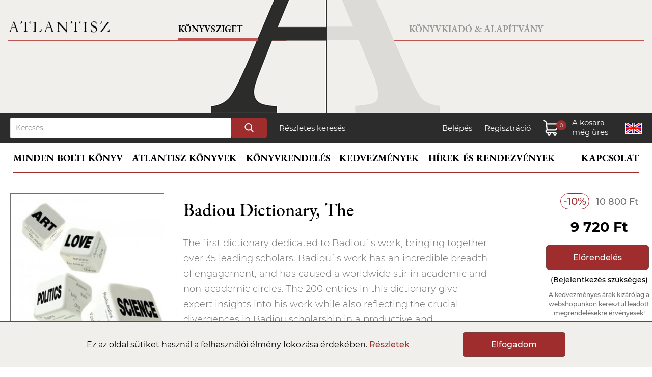

--- FILE ---
content_type: text/html; charset=UTF-8
request_url: https://atlantiszkiado.hu/konyv/badiou-dictionary-the/
body_size: 6195
content:
<!doctype html>
<html lang="hu">
<head>
    <meta charset="utf-8">
    <title>: Badiou Dictionary, The | Atlantisz Könyvkiadó</title>
	    <meta charset="utf-8">
	<meta name="viewport" content="width=device-width, initial-scale=1.0">
	<script>
		// Create BP element on the window
		window["bp"] = window["bp"] || function () {
			(window["bp"].q = window["bp"].q || []).push(arguments);
		};
		window["bp"].l = 1 * new Date();

		// Insert a script tag on the top of the head to load bp.js
		scriptElement = document.createElement("script");
		firstScript = document.getElementsByTagName("script")[0];
		scriptElement.async = true;
		scriptElement.src = 'https://pixel.barion.com/bp.js';
		firstScript.parentNode.insertBefore(scriptElement, firstScript);

		// Send init event
		bp('init', 'addBarionPixelId', 'BP-rb2wXJPte2-7A');
	</script>
	<noscript>
		<img height="1" width="1" style="display:none" alt="Barion Pixel" src="https://pixel.barion.com/a.gif?ba_pixel_id='BP-rb2wXJPte2-7A'&ev=contentView&noscript=1">
	</noscript>
	<script async src="https://www.googletagmanager.com/gtag/js?id=G-ZNS0G6VKM8"></script>
	<script>
	  window.dataLayer = window.dataLayer || [];
	  function gtag(){dataLayer.push(arguments);}
	  gtag('js', new Date());
	  gtag('config', 'G-ZNS0G6VKM8');
	</script>
    <link rel="stylesheet" href="/css/atlantisz.css?vs=9ed82f00885b77d3ac7464f4420f22ea">
	<script src="/assets/js/jquery.min.js"></script>
    <script src="/assets/js/base.js?vs=332545eed1750c8704e7bbdf19c980ed"></script>

	<link rel="stylesheet" type="text/css" href="/assets/slick/slick.css">
	<link rel="stylesheet" type="text/css" href="/assets/slick/slick-theme.css?vs=2">
	<script src="/assets/slick/jquery-2.2.0.min.js" type="text/javascript"></script>
	<script src="/assets/slick/slick.js" type="text/javascript" charset="utf-8"></script>
	<script src="/assets/lightbox/lightbox.js" type="text/javascript" charset="utf-8"></script>
	<link rel="stylesheet" type="text/css" href="/assets/lightbox/lightbox.css">

	<meta itemprop="url" content="https://www.atlantiszkiado.hu/">
	<meta http-equiv="Content-Language" content="hu"/>
	<meta name="title" content="Badiou Dictionary, The" />
	<meta name="description" content="&lt;p&gt;The first dictionary dedicated to Badiou`s work, bringing together over 35 leading scholars. Badiou`s work has an incredible breadth of engagement, and has caused a worldwide stir in academic and non-academic circles. The 200 entries in this dictionary give expert insights into his work whi..." />
	<meta property="og:title" content="Badiou Dictionary, The" />
	<meta property="og:description" content="&lt;p&gt;The first dictionary dedicated to Badiou`s work, bringing together over 35 leading scholars. Badiou`s work has an incredible breadth of engagement, and has caused a worldwide stir in academic and non-academic circles. The 200 entries in this dictionary give expert insights into his work whi..." />
	<meta property="og:image" content="https://www.atlantiszkiado.hu/file/673ff033b9c8_1.jpg" />
	<meta property="og:type" content="book" />
	<meta property="og:isbn" content="9780748640966" />
	<link rel="canonical" href="https://www.atlantiszkiado.hu/konyv/badiou-dictionary-the/" />
</head>
<body>

	<header>
		<div class="hbl" id="hbl">
			<div class="bord">
				<a href="/" class="txt">Könyvsziget</a>
				<a href="/" id="logo"></a>
			</div>
			<a href="/szerzo/wittgenstein-ludwig/" id="quot"><sub>&rdquo;</sub> A szavak tettek.&rdquo;</a>
		</div>
		<div class="hbr" id="hbr">
			<div class="bord">
				<a href="/konyvkiado/" class="txt">Könyvkiadó & Alapítvány</a>
			</div>
		</div>
		<div class="hm">
			<div id="navm">
				<a href="/" id="logom"></a>
				<a id="hame"></a>
				<a id="hameC"></a>
			</div>
			<div class="navigm">
				<a href="/" class="active">Könyvsziget</a>
				<a href="/konyvkiado/">Könyvkiadó & Alapítvány</a>
			</div>
		</div>
	</header>

	<div id="search">
		<div>
			<form action="/kereses/" method="get">
				<input type="text" name="search" id="QuickSearchText" maxlength="30" placeholder="Keresés">
				<input type="submit" name="submit" value="">
			</form>
			<a href="/reszletes-kereses/">Részletes keresés</a>
			<p>
				<a href="/belepes/">Belépés</a>
				<a href="/regisztracio/">Regisztráció</a>				<a class="cart" id="cart"><span id="sdf"></span><span id="db"></span><span id="pr"></span></a>
				<a href="/en/konyv/badiou-dictionary-the/" class="lang" id="hu" title="English version"></a>
			</p>
		</div>
	</div>
	<div id="navigation" class="shop">
		<nav id="menu">
		
			<a href="/konyv/" id="PubMainMenu">Minden bolti könyv</a>
			<a href="/atlantisz-konyvek-sorozatok-szerint/">Atlantisz könyvek</a>
			<a href="/cikk/konyvrendeles/">Könyvrendelés</a>
			<a href="/cikk/kedvezmenyek/">Kedvezmények</a>
			<a href="/hirek-es-rendezvenyek/">Hírek és rendezvények</a>
			<a href="/kapcsolat/">Kapcsolat</a>

		
		</nav>
		<div id="menuM">
			<div class="navigm">
				<a id="shopB">Könyvsziget</a>
				<a id="publishB">Kiadó & Alapítvány</a>
			</div><br clear="all">
			<div id="common">
				<a href="/en/konyv/badiou-dictionary-the/" class="lang" id="hu"></a>
				<a href="/kosar-tartalma/" id="cartM"><p></p><span id="dbM"></span><span id="prM"></span></a>
				<p><a href="/belepes/">Belépés</a> / <a href="/regisztracio/">Regisztráció</a></p>			</div>
			<div id="shop">
				<a href="/">Címoldal</a>
				<a href="#" class="catLink" data-target="MenuSubWebshop">Minden bolti könyv</a>
				<div class="submenu" id="MenuSubWebshop">
							<a href="/kategoria/uj-konyvek/">Új könyvek</a>
		<a href="/atlantisz-konyvek-sorozatok-szerint/">Atlantisz könyvek</a>
		<a href="/konyv/">Minden bolti könyv</a>
		<a href="/kategoria/ajanlatunk/">Ajánlatunk</a>
		<a href="/kategoria/kedvencek/">Vásárlóink kedvencei</a>
		<a href="/kategoria/kulonosen-kedvezo-aru-konyvek/">Most különösen kedvező árú könyvek</a>				</div>
				<a href="/atlantisz-konyvek-sorozatok-szerint/">Atlantisz könyvek</a>
				<a href="/cikk/konyvrendeles/">Könyvrendelés</a>
				<a href="/cikk/kedvezmenyek/">Kedvezmények</a>
				<a href="/hirek-es-rendezvenyek/">Hírek és rendezvények</a>
				<a href="/kapcsolat/">Kapcsolat</a>
			</div>
			<div id="publish">
				<a href="/konyvkiado/">Címoldal</a>
				<a href="#" class="catLink" data-target="konyvkiado">Könyvkiadó</a>
				<div class="submenu" id="konyvkiado">
							<!--<a href="/konyvkiado/atlantisz-konyvek/">Atlantisz könyvek</a>-->
		<a href="/atlantisz-konyvek-sorozatok-szerint/">Atlantisz könyvek</a>
		<a href="/konyvkiado/sorozatok/">Sorozatok</a>
		<a href="/konyvkiado/tengelyi-laszlo-dij/">Tengelyi László Díj</a>
		<a href="/cikk/medvetanc/">Medvetánc</a>
		<a href="/konyvkiado/dokumentumok/plakatok/">Katalógus</a>
		<a href="/konyvkiado/mentsunk-konyvet/">Mentsünk könyvet</a>
		<a href="/konyvkiado/uj-sajat-betuink/">Új, saját betűink</a>
		<!--<a href="/konyvkiado/atlantisz-ajandekok/">Atlantisz pólók</a>-->
		<a href="/konyvkiado/atlantisz-kiegeszitok/">Atlantisz kiegészítők</a>
		<a href="/konyvkiado/munkatarsaink/">Munkatársaink</a>				</div>
				<a href="/konyvkiado/atlantisz-alapitvany/">Alapítvány</a>
				<a href="/konyvkiado/atlantisz-konyvkiado-tortenete/">Történet</a>
				<a href="/konyvkiado/recenziok/">Sajtóvisszhang</a>
				<a href="/konyvkiado/dokumentumok/">Dokumentumok</a>
				<a href="/konyvkiado/tamogatok/">Barátok-támogatók</a>
				<a href="/konyvkiado/hirek/">Hírek</a>
			</div>
		</div>
	</div>

	<div id="CartLayer">
		<div id="CartLayerContent">
			<h3>A kosár tartlama <span id="CartLayerAmount"></span></h3>
			<div id="CartLayerList"></div>
			<div id="CartLayerSum">
				<a href="/kosar-tartalma/" class="button">Tovább a fizetéshez</a>
				<h4>Összesen fizetendő:</h4>
				<span id="FinalPriceTotalText"></span><p id="TotalDiscountValueText"></p><p id="OriginalPriceTotalText"></p>
			</div>
			<div id="barionLayerLogo"></div>
		</div>
	</div>
	<div id="toast"></div>	
	<div id="QuickSearch"></div>


<div id="PublisherSubmenu">
	<div class="PublisherSubmenuList">
				<a href="/kategoria/uj-konyvek/">Új könyvek</a>
		<a href="/atlantisz-konyvek-sorozatok-szerint/">Atlantisz könyvek</a>
		<a href="/konyv/">Minden bolti könyv</a>
		<a href="/kategoria/ajanlatunk/">Ajánlatunk</a>
		<a href="/kategoria/kedvencek/">Vásárlóink kedvencei</a>
		<a href="/kategoria/kulonosen-kedvezo-aru-konyvek/">Most különösen kedvező árú könyvek</a>	</div>
	<div class="PSOurNewBooks">
		<p>Tekintse meg legújabb könyveinket</p>

		<div class="PSBookList">
			<div class="slider autorsScrollBox headerSlider">
	<div>
		<div class="AuthorBox">
			<a href="https://www.atlantiszkiado.hu/konyv/a-populistak-h-osei/"><img src="/file/987994846347_popu_275x455.jpg" width="275" height="455" title="A populisták (h)ősei" border="0"></a>
		</div>
	</div>
	<div>
		<div class="AuthorBox">
			<a href="https://www.atlantiszkiado.hu/konyv/jugoszlavia-edes-hazam/"><img src="/file/d7f615641158_jugo_275x455.jpg" width="275" height="455" title="Jugoszlávia, édes hazám" border="0"></a>
		</div>
	</div>
	<div>
		<div class="AuthorBox">
			<a href="https://www.atlantiszkiado.hu/konyv/europa-a-zsidok-ellen-1880-1945/"><img src="/file/32e026eefd7b_galy_275x455.jpg" width="275" height="455" title="Európa a zsidók ellen 1880-1945" border="0"></a>
		</div>
	</div>
	<div>
		<div class="AuthorBox">
			<a href="https://www.atlantiszkiado.hu/konyv/allam/"><img src="/file/79c1b508dac4_i1575980285konyvallam_275x455.jpg" width="275" height="455" title="Platón: Az állam" border="0"></a>
		</div>
	</div>
			</div>
		</div>

	</div>
</div>


<div id="content">

	<div id="md">
		<div class="author"></div>
		<h1>Badiou Dictionary, The</h1>
	</div>
	<div class="left">
		<div class="prod_image">
						<a href="https://www.atlantiszkiado.hu/file/673ff033b9c8_1.jpg" class="main" data-lightbox="set" data-title="Badiou Dictionary, The"><img src="https://www.atlantiszkiado.hu/file/673ff033b9c8_1_275x455.jpg" alt="Badiou Dictionary, The" border="0"></a>
											</div>
		<div class="prod_params" id="book_params">
			<b>Borító:</b> Fűzött<br>
			<b>ISBN:</b> 9780748640966<br>
									<b>Méret:</b> 23.7<br>						<b>Oldalszám:</b> 426<br>
			<b>Megjelenés éve:</b> 2014<br>
		</div>
	</div>


	<div class="right_s">
		<div class="discount">-10%</div> <div class="original_price">10 800 Ft</div>
		<div class="price">9 720 Ft</div>		<a href="/belepes/" class="button">Előrendelés</a><div class="status">(Bejelentkezés szükséges)</div>		<div class="status" style="color:#6e6e6e; font-size:12px;">A kedvezményes árak kizárólag a webshopunkon keresztül leadott megrendelésekre érvényesek!</div>
	</div>

	<div class="middle">
		<div id="book_title_md">
			<div class="author"></div>
			<h1>Badiou Dictionary, The</h1>
		</div>
		<div class="prod_params" id="book_params_md"></div>
		<p>The first dictionary dedicated to Badiou`s work, bringing together over 35 leading scholars. Badiou`s work has an incredible breadth of engagement, and has caused a worldwide stir in academic and non-academic circles. The 200 entries in this dictionary give expert insights into his work while also reflecting the crucial divergences in Badiou scholarship in a productive and enlightening way.  150 main entries look at Badiou`s ideas and influences, from `capital/ism (parliamentarocapitalism)` and `equality` to `transcendental regime` and `void (unicity)` A further 50 linking entries link lesser concepts and figures to wider concepts in Badiou`s thought Includes an introduction to using the dictionary and to Badiou`s body of work, and a bibliography of further reading Perfect for readers of any level, whether as an introduction to his ideas or for explication of one of his more complex concepts</p>		
		<div class="details">
			Kiadó: <a href="/kiado/edinburgh-university-press/">Edinburgh University Press</a><br>						Szerkesztő: <a href="/szerkeszto/corcoran-steven/">Corcoran, Steven</a><br>						Kategória: <a href="/kategoria/filozofia/">Filozófia</a> / <a href="/kategoria/20-21-szazad/">20.-21. század</a><br>		</div>


	</div><br clear="all" /><br><br><br>

<h2 class="lightmargin">Kapcsolódó könyvek</h2>
<div class="slider responsive"><div>
	<div class="BookBox">
		<a href="/konyv/first-philosophy-last-philosophy-western-knowledge-between-metaphysics-and-the-sciences/"><img src="/file/6948349a5031_9781509560523_275x455.jpg" alt="Agamben, Giorgio: First Philosophy Last Philosophy : Western Knowledge between Metaphysics and the Sciences" border="0"></a>
		<div class="DataHeight">
			<a href="/konyv/first-philosophy-last-philosophy-western-knowledge-between-metaphysics-and-the-sciences/" class="author">Agamben, Giorgio</a>
			<a href="/konyv/first-philosophy-last-philosophy-western-knowledge-between-metaphysics-and-the-sciences/" class="title">First Philosophy Last Philosophy : Western Knowledge between Metaphysics and the Sciences</a>
		</div>
		<p><span class="disc" aria-label="10% kedvezmény">10%</span><span class="price" aria-label="Kedvezményes ár: 6 111Ft">6 111 Ft</span><span class="price_original" aria-label="Eredeti ár: 6 790Ft">6 790 Ft</span></p>
		<a href="javascript:updateCart(29755,1,1,3);" class="button">Kosárba</a>
	</div>
			</div><div>
	<div class="BookBox">
		<a href="/konyv/einzeln-sein-eine-philosophische-herausforderung/"><img src="/file/6ed03f5c2ccc_71bnbgowjgl-sl1500_275x455.jpg" alt="Safranski, Rüdiger : Einzeln sein. Eine philosophische Herausforderung." border="0"></a>
		<div class="DataHeight">
			<a href="/konyv/einzeln-sein-eine-philosophische-herausforderung/" class="author">Safranski, Rüdiger </a>
			<a href="/konyv/einzeln-sein-eine-philosophische-herausforderung/" class="title">Einzeln sein. Eine philosophische Herausforderung.</a>
		</div>
		<p><span class="disc" aria-label="10% kedvezmény">10%</span><span class="price" aria-label="Kedvezményes ár: 6 102Ft">6 102 Ft</span><span class="price_original" aria-label="Eredeti ár: 6 780Ft">6 780 Ft</span></p>
		<a href="javascript:updateCart(29752,1,1,3);" class="button">Kosárba</a>
	</div>
			</div><div>
	<div class="BookBox">
		<a href="/konyv/dialektik-der-aufklarung-philosophische-fragmente/"><img src="/file/f9ec7a22b21a_9783596274048-us_275x455.jpg" alt="Horkheimer, Max, Adorno, Theodor Wiesengrund: Dialektik der Aufklarung: Philosophische Fragmente" border="0"></a>
		<div class="DataHeight">
			<a href="/konyv/dialektik-der-aufklarung-philosophische-fragmente/" class="author">Horkheimer, Max, Adorno, Theodor Wiesengrund</a>
			<a href="/konyv/dialektik-der-aufklarung-philosophische-fragmente/" class="title">Dialektik der Aufklarung: Philosophische Fragmente</a>
		</div>
		<p><span class="disc" aria-label="10% kedvezmény">10%</span><span class="price" aria-label="Kedvezményes ár: 5 886Ft">5 886 Ft</span><span class="price_original" aria-label="Eredeti ár: 6 540Ft">6 540 Ft</span></p>
		<a href="javascript:updateCart(29675,1,1,3);" class="button">Kosárba</a>
	</div>
			</div><div>
	<div class="BookBox">
		<a href="/konyv/az-epokhe-szinpada-a-szinhazi-tapasztalat-fenomenologiai-kozelitesei-edmund-husserl-elmeletei-alapjan/"><img src="/file/57f7d9b5a77f_1_275x455.jpg" alt="Závada Péter: Az epokhé színpada - A színházi tapasztalat fenomenológiai közelítései Edmund Husserl elméletei alapján" border="0"></a>
		<div class="DataHeight">
			<a href="/konyv/az-epokhe-szinpada-a-szinhazi-tapasztalat-fenomenologiai-kozelitesei-edmund-husserl-elmeletei-alapjan/" class="author">Závada Péter</a>
			<a href="/konyv/az-epokhe-szinpada-a-szinhazi-tapasztalat-fenomenologiai-kozelitesei-edmund-husserl-elmeletei-alapjan/" class="title">Az epokhé színpada - A színházi tapasztalat fenomenológiai közelítései Edmund Husserl elméletei alapján</a>
		</div>
		<p><span class="disc" aria-label="10% kedvezmény">10%</span><span class="price" aria-label="Kedvezményes ár: 3 591Ft">3 591 Ft</span><span class="price_original" aria-label="Eredeti ár: 3 990Ft">3 990 Ft</span></p>
		<a href="javascript:updateCart(29619,1,1,3);" class="button">Kosárba</a>
	</div>
			</div><div>
	<div class="BookBox">
		<a href="/konyv/heidegger-a-critical-introduction/"><img src="/file/6fd813b589e6_9781509521760_275x455.jpg" alt="Trawny, Peter: Heidegger : A Critical Introduction" border="0"></a>
		<div class="DataHeight">
			<a href="/konyv/heidegger-a-critical-introduction/" class="author">Trawny, Peter</a>
			<a href="/konyv/heidegger-a-critical-introduction/" class="title">Heidegger : A Critical Introduction</a>
		</div>
		<p><span class="disc" aria-label="10% kedvezmény">10%</span><span class="price" aria-label="Kedvezményes ár: 7 551Ft">7 551 Ft</span><span class="price_original" aria-label="Eredeti ár: 8 390Ft">8 390 Ft</span></p>
		<a class="button preorder" data-token="3729dd08c063ee3ecbf4a913f2ec1ccbb2178b79a8bc3f7eaa2ccb4edc6b008d1176919864529566">Előrendelés</a>
	</div>
			</div><div>
	<div class="BookBox">
		<a href="/konyv/moderne-philosophie/"><img src="/file/cffaa009145f_71w8v3d-9ll-sl1500_275x455.jpg" alt="Basile, Pierfrancesco: Moderne Philosophie" border="0"></a>
		<div class="DataHeight">
			<a href="/konyv/moderne-philosophie/" class="author">Basile, Pierfrancesco</a>
			<a href="/konyv/moderne-philosophie/" class="title">Moderne Philosophie</a>
		</div>
		<p><span class="disc" aria-label="10% kedvezmény">10%</span><span class="price" aria-label="Kedvezményes ár: 8 478Ft">8 478 Ft</span><span class="price_original" aria-label="Eredeti ár: 9 420Ft">9 420 Ft</span></p>
		<a href="javascript:updateCart(29559,1,1,3);" class="button">Kosárba</a>
	</div>
			</div><div>
	<div class="BookBox">
		<a href="/konyv/a-tulajdonkeppeniseg-zsargonja/"><img src="/file/5aba05edc79c_4767498_275x455.jpg" alt="Adorno, Theodor W.: A tulajdonképpeniség zsargonja - A német ideológiáról" border="0"></a>
		<div class="DataHeight">
			<a href="/konyv/a-tulajdonkeppeniseg-zsargonja/" class="author">Adorno, Theodor W.</a>
			<a href="/konyv/a-tulajdonkeppeniseg-zsargonja/" class="title">A tulajdonképpeniség zsargonja - A német ideológiáról</a>
		</div>
		<p><span class="disc" aria-label="10% kedvezmény">10%</span><span class="price" aria-label="Kedvezményes ár: 4 680Ft">4 680 Ft</span><span class="price_original" aria-label="Eredeti ár: 5 200Ft">5 200 Ft</span></p>
		<a href="javascript:updateCart(29548,1,1,3);" class="button">Kosárba</a>
	</div>
			</div><div>
	<div class="BookBox">
		<a href="/konyv/a-vegesseg-utan/"><img src="/file/7a2feeeba5f6_4793713_275x455.jpg" alt="Meillassoux, Quentin: A végesség után" border="0"></a>
		<div class="DataHeight">
			<a href="/konyv/a-vegesseg-utan/" class="author">Meillassoux, Quentin</a>
			<a href="/konyv/a-vegesseg-utan/" class="title">A végesség után</a>
		</div>
		<p><span class="disc" aria-label="10% kedvezmény">10%</span><span class="price" aria-label="Kedvezményes ár: 3 510Ft">3 510 Ft</span><span class="price_original" aria-label="Eredeti ár: 3 900Ft">3 900 Ft</span></p>
		<a href="javascript:updateCart(29546,1,1,3);" class="button">Kosárba</a>
	</div>
			</div><div>
	<div class="BookBox">
		<a href="/konyv/a-haladas-ellen/"><img src="/file/0f9fd12245f9_slavoj-zizek-a-haladas-ellen-263132_275x455.jpg" alt="Zizek, Slavoj: A haladás ellen" border="0"></a>
		<div class="DataHeight">
			<a href="/konyv/a-haladas-ellen/" class="author">Zizek, Slavoj</a>
			<a href="/konyv/a-haladas-ellen/" class="title">A haladás ellen</a>
		</div>
		<p><span class="disc" aria-label="10% kedvezmény">10%</span><span class="price" aria-label="Kedvezményes ár: 4 500Ft">4 500 Ft</span><span class="price_original" aria-label="Eredeti ár: 4 999Ft">4 999 Ft</span></p>
		<a href="javascript:updateCart(29467,1,1,3);" class="button">Kosárba</a>
	</div>
			</div><div>
	<div class="BookBox">
		<a href="/konyv/a-forradalom/"><img src="/file/483a7a7996ef_512678767_1128158289345138_3994086114747197700_n_275x455.jpg" alt="Landauer, Gustav: A forradalom" border="0"></a>
		<div class="DataHeight">
			<a href="/konyv/a-forradalom/" class="author">Landauer, Gustav</a>
			<a href="/konyv/a-forradalom/" class="title">A forradalom</a>
		</div>
		<p><span class="disc" aria-label="10% kedvezmény">10%</span><span class="price" aria-label="Kedvezményes ár: 4 275Ft">4 275 Ft</span><span class="price_original" aria-label="Eredeti ár: 4 750Ft">4 750 Ft</span></p>
		<a href="javascript:updateCart(29400,1,1,3);" class="button">Kosárba</a>
	</div>
			</div><div>
	<div class="BookBox">
		<a href="/konyv/freedom-a-disease-without-cure/"><img src="/file/6426f36551fb_9781350559165_275x455.jpg" alt="Zizek, Slavoj: Freedom : A Disease Without Cure" border="0"></a>
		<div class="DataHeight">
			<a href="/konyv/freedom-a-disease-without-cure/" class="author">Zizek, Slavoj</a>
			<a href="/konyv/freedom-a-disease-without-cure/" class="title">Freedom : A Disease Without Cure</a>
		</div>
		<p><span class="disc" aria-label="10% kedvezmény">10%</span><span class="price" aria-label="Kedvezményes ár: 5 103Ft">5 103 Ft</span><span class="price_original" aria-label="Eredeti ár: 5 670Ft">5 670 Ft</span></p>
		<a href="javascript:updateCart(29352,1,1,3);" class="button">Kosárba</a>
	</div>
			</div><div>
	<div class="BookBox">
		<a href="/konyv/etika-tanulmany-a-rosszrol-1/"><img src="/file/38986c6410ea_1_275x455.jpg" alt="Badiou, Alain: Etika - Tanulmány a rosszról" border="0"></a>
		<div class="DataHeight">
			<a href="/konyv/etika-tanulmany-a-rosszrol-1/" class="author">Badiou, Alain</a>
			<a href="/konyv/etika-tanulmany-a-rosszrol-1/" class="title">Etika - Tanulmány a rosszról</a>
		</div>
		<p><span class="disc" aria-label="10% kedvezmény">10%</span><span class="price" aria-label="Kedvezményes ár: 3 240Ft">3 240 Ft</span><span class="price_original" aria-label="Eredeti ár: 3 600Ft">3 600 Ft</span></p>
		<a href="javascript:updateCart(29337,1,1,3);" class="button">Kosárba</a>
	</div>
			</div></div>
<!-- /#content -->
</div>

<footer>
	<div class="hbl">
		<div class="bord">
			<a href="/" class="txt">Könyvsziget</a>
			<a href="/" id="logo"></a>
		</div>
		<a href="/szerzo/wittgenstein-ludwig/" id="quot"><sub>&rdquo;</sub> A szavak tettek.&rdquo;</a>
	</div>
	<div class="hbr">
		<div class="bord">
			<a href="/konyvkiado/" class="txt">Könyvkiadó & Alapítvány</a>
		</div>
	</div>
	<div id="footerlinks">
		<a href="/cikk/konyvrendeles/">Vásárlási tudnivalók</a>
		<a href="/kapcsolat/#kiado">Kapcsolat</a>
		<a href="/cikk/impresszum/">Impresszum</a>
		<a href="/cikk/adatvedelem/">Adatvédelem</a>
		<a href="/cikk/altalanos-szerzodesi-feltetelek/">ÁSZF</a>
		<a href="/cikk/akadalymentesitesi-nyilatkozat/">Akadálymentesítési nyilatkozat</a>
		<a href="https://www.facebook.com/atlantiszkonyvsziget/" target="_blank" class="footer_fb"></a>
		<a href="https://www.instagram.com/atlantiszkonyvsziget/" target="_blank" class="footer_insta"></a>
	</div>
	<div id="copyright">&copy; 2026 Minden jog fenntartva! Atlantisz Könyvkiadó</div>
</footer>
<div id="barion_footer_wild"></div>


<div id="cookies">
	Ez az oldal sütiket használ a felhasználói élmény fokozása érdekében. <a href="/cikk/adatvedelem/" target="_blank">Részletek</a>
	<a href="javascript:AllowCookies();" class="button">Elfogadom</a>
</div>


<script> window.addEventListener("load", (event) => { setTimeout(() => { let aioa_script_tag = document.createElement("script"); aioa_script_tag.src = "https://www.skynettechnologies.com/accessibility/js/all-in-one-accessibility-js-widget-minify.js?colorcode=#420083&token=&position=bottom_right"; aioa_script_tag.id = "aioa-adawidget"; document.getElementsByTagName("body")[0].appendChild(aioa_script_tag); }, 3000)}); </script></body>
</html>